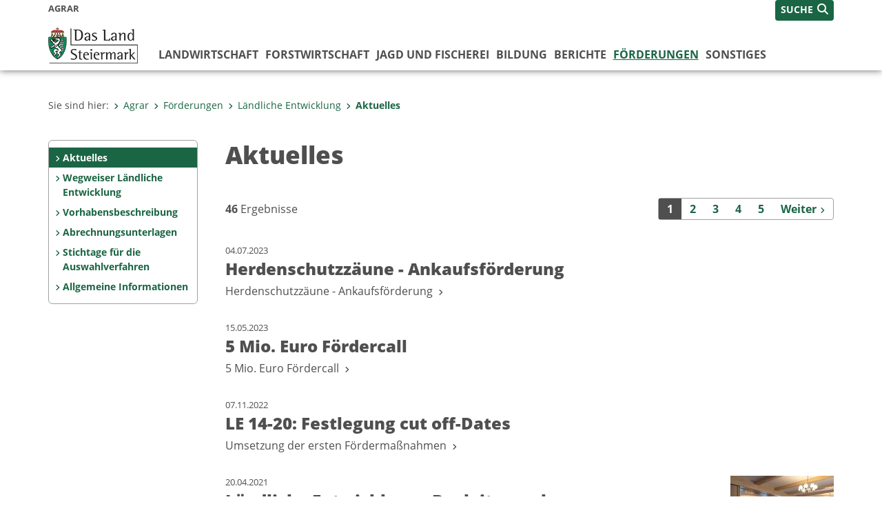

--- FILE ---
content_type: text/html;charset=UTF-8
request_url: https://www.agrar.steiermark.at/cms/ziel/110124975/DE/
body_size: 6052
content:
<!DOCTYPE html><html lang="de" class="spt">
<!-- icomedias Enterprise|CMS, content and information management by icomedias gmbh - http://icomedias.com/ -->
<head><meta http-equiv="Content-Type" content="text/html; charset=utf-8"><meta name="viewport" content="width=device-width, initial-scale=1"><title>Aktuelles - Agrar-Server Land Steiermark</title><meta name="description" content="Landwirtschaft, Forstwirtschaft, Steiermark, Land Steiermark, Agrarserver, Agrar"><meta name="keywords" content="Landwirtschaft, Forstwirtschaft, Steiermark, Land Steiermark, Agrarserver, Agrar"><meta name="author" content="Agrar-Server Land Steiermark"><meta name="generator" content="ico-cms"><meta property="og:title" content="Aktuelles"><meta property="og:type" content="website"><meta property="og:url" content="https://www.agrar.steiermark.at/cms/ziel/110124975/DE/"><meta property="og:image" content="https://www.verwaltung.steiermark.at/common/g/fb-sharer-image.jpg"><meta property="og:description" content="Aktuelles"><meta property="og:site_name" content="Agrar-Server Land Steiermark"><meta property="og:locale" content="de_DE"><link href="/common/2020/fonts/opensans/css/opensans.css?v=20251211" rel="stylesheet"><link href="/common/2024/fonts/fontawesome/css/allfacss.minified.css?v=20251211" rel="stylesheet"><link href="/common/2024/css/allcss.minified.css?v=20251211" rel="stylesheet"><link href="/common/2020/css/jquery-ui.min.css?v=20251211" rel="stylesheet"><link href="/common/css/jquery-ui.structure.css?v=20251211" rel="stylesheet"><link href="/common/css/jquery-ui.theme.css?v=20251211" rel="stylesheet"><link href="/common/css/jquery.multiselect.css?v=20251211" rel="stylesheet"><link href="/common/2024/css/core-land.min.css?v=20251211" rel="stylesheet"><script>
    var _sitelang = 'DE';
    var _cmscontext = '110124975';
    var _cmsarticle = '';
</script><script src="/common/2024/js/allscripts.minified.js?v=20251211"></script><script src="/common/2020/js/jquery-ui.min.js?v=20251211"></script><script src="/common/js/jsrender.js?v=20251211"></script><script src="/common/js/jquery.multiselect.js?v=20251211"></script><script src="/common/js/jquery.scrollTo.js?v=20251211"></script><script src="/common/2024/js/scripts.js?v=20251211"></script><script src="/common/js/scriptssharednewsportal.minified.js?v=20251211"></script><link href="/common/2024/img/favicon.ico" rel="shortcut icon"><link href="/common/2024/img/apple-icon-57x57.png" rel="apple-touch-icon" sizes="57x57"><link href="/common/2024/img/apple-icon-60x60.png" rel="apple-touch-icon" sizes="60x60"><link href="/common/2024/img/apple-icon-72x72.png" rel="apple-touch-icon" sizes="72x72"><link href="/common/2024/img/apple-icon-76x76.png" rel="apple-touch-icon" sizes="76x76"><link href="/common/2024/img/apple-icon-114x114.png" rel="apple-touch-icon" sizes="114x114"><link href="/common/2024/img/apple-icon-120x120.png" rel="apple-touch-icon" sizes="120x120"><link href="/common/2024/img/apple-icon-144x144.png" rel="apple-touch-icon" sizes="144x144"><link href="/common/2024/img/apple-icon-152x152.png" rel="apple-touch-icon" sizes="152x152"><link href="/common/2024/img/apple-icon-180x180.png" rel="apple-touch-icon" sizes="180x180"><link href="/common/2024/img/android-icon-192x192.png" rel="icon" type="image/png" sizes="192x192"><link href="/common/2024/img/favicon-32x32.png" rel="icon" type="image/png" sizes="32x32"><link href="/common/2024/img/favicon-96x96.png" rel="icon" type="image/png" sizes="96x96"><link href="/common/2024/img/favicon-16x16.png" rel="icon" type="image/png" sizes="16x16"><meta name="msapplication-TileColor" content="#ffffff"><meta name="msapplication-TileImage" content="/common/2024/img/ms-icon-144x144.png"><meta name="theme-color" content="#ffffff"></head><body class="page-list server_455"><header class="land"><section id="accessible_statement" class="container-fluid d-print-none"><div class="row"><div class="col"><div class="heading">Navigation und Service</div><a accesskey="0" title="[Alt+0] Zum Inhalt" href="/cms/ziel/110124975/DE/#main-content" rel="nofollow">[Alt + 0] - Zum Inhalt</a><a accesskey="1" title="[Alt+1] Zur Startseite" href="/" target="_top" rel="nofollow">[Alt + 1] - Zur Startseite</a><a accesskey="2" title="[Alt+2] Zur Suche" href="/cms/ziel/110124975/DE/#top-search" rel="nofollow">[Alt + 2] - Zur Suche</a><a accesskey="3" title="[Alt+3] Zur Hautpnavigation" href="/cms/ziel/110124975/DE/#navbar-collapse-top" rel="nofollow">[Alt + 3] - Zur Hauptnavigation</a><a accesskey="4" title="[Alt+4] Zur Subnavigation" href="/cms/ziel/110124975/DE/#left-content" rel="nofollow">[Alt + 4] - Zur Subnavigation</a><a accesskey="5" title="[Alt+5] Kontakt" href="/cms/ziel/110124975/DE/#footer" rel="nofollow">[Alt + 5] - Kontakt</a></div></div></section><section class="container-fluid padding-md-device server-language-search-navbutton"><div class="container px-0"><div class="row g-0"><div class="col-6 server"><div class="servername">Agrar</div></div><div class="col-6 language-search-navbutton d-print-none"><div class="navbutton-wrapper d-lg-none"><button data-trigger="navbarNav" class="navbar-toggler" type="button" title="Menü einblenden"><i class="fa-solid fa-bars"></i></button></div><div class="search-wrapper"><a data-bs-toggle="offcanvas" href="#offcanvasSearch" role="button" aria-controls="offcanvasSearch" title="Suche"><span class="wording">SUCHE</span><span class="fa-solid fa-search"></span></a></div></div></div></div></section><section class="container px-0 padding-md-device logo-main-menu"><div class="row g-0"><div class="col-4 col-lg-2 logo"><figure><a href="/" target="_top" title="Link zur Startseite Agrar"><img src="/cms/bilder/983522/80/0/0/64f8920e/Land_Steiermark_2024.png" alt="Link zur Startseite Agrar" title="Link zur Startseite Agrar" /></a></figure></div><div class="col-lg-10 main-menu d-print-none"><div class="row g-0"><div class="col-12"><nav id="navbarNav" class="navbar navbar-expand-lg nav-bg mobile-offcanvas" aria-label="Primary"><div class="container-fluid px-0"><div class="offcanvas-header"><h5 class="offcanvas-title d-inline"> </h5><span class="btn-close-menu float-end" title="Menü ausblenden"><i class="fa-solid fa-circle-xmark fa-2xl"></i></span></div><ul class="nav navbar-nav" id="menu-mainnav"><li class=""><a href="/cms/ziel/12110377/DE/" title="Landwirtschaft" target="_top">Landwirtschaft</a><div class="flyout-outer container px-0 d-none d-lg-block"><ul class="flyout row"><li class="col-md-3"><a href="/cms/ziel/12115817/DE/" title="Almwirtschaft" target="_top"><span class="fa-solid fa-angle-right icon-right arrow-styling" aria-hidden="true"></span>Almwirtschaft</a></li><li class="col-md-3"><a href="/cms/ziel/12115905/DE/" title="Boden" target="_top"><span class="fa-solid fa-angle-right icon-right arrow-styling" aria-hidden="true"></span>Boden</a></li><li class="col-md-3"><a href="/cms/ziel/12715768/DE/" title="Pflanzen" target="_top"><span class="fa-solid fa-angle-right icon-right arrow-styling" aria-hidden="true"></span>Pflanzen</a></li><li class="col-md-3"><a href="/cms/ziel/12715828/DE/" title="Tiere" target="_top"><span class="fa-solid fa-angle-right icon-right arrow-styling" aria-hidden="true"></span>Tiere</a></li><li class="clearfix w-100 d-none d-lg-block pd-0"><li class="col-md-3"><a href="/cms/ziel/13888112/DE/" title="Obst und Weinbau" target="_top"><span class="fa-solid fa-angle-right icon-right arrow-styling" aria-hidden="true"></span>Obst und Weinbau</a></li><li class="col-md-3"><a href="/cms/ziel/95125/DE/" title="Spezialkulturen" target="_top"><span class="fa-solid fa-angle-right icon-right arrow-styling" aria-hidden="true"></span>Spezialkulturen</a></li></ul></div></li><li class=""><a href="/cms/ziel/12110572/DE/" title="Forstwirtschaft" target="_top">Forstwirtschaft</a><div class="flyout-outer container px-0 d-none d-lg-block"><ul class="flyout row"><li class="col-md-3"><a href="/cms/ziel/100807214/DE/" title="Landesforstdienst" target="_top"><span class="fa-solid fa-angle-right icon-right arrow-styling" aria-hidden="true"></span>Landesforstdienst</a></li><li class="col-md-3"><a href="/cms/ziel/100807254/DE/" title="Wald und Recht" target="_top"><span class="fa-solid fa-angle-right icon-right arrow-styling" aria-hidden="true"></span>Wald und Recht</a></li><li class="col-md-3"><a href="/cms/ziel/100807293/DE/" title="Waldbewirtschaftung" target="_top"><span class="fa-solid fa-angle-right icon-right arrow-styling" aria-hidden="true"></span>Waldbewirtschaftung</a></li><li class="col-md-3"><a href="/cms/ziel/100807356/DE/" title="Schutzwald" target="_top"><span class="fa-solid fa-angle-right icon-right arrow-styling" aria-hidden="true"></span>Schutzwald</a></li><li class="clearfix w-100 d-none d-lg-block pd-0"><li class="col-md-3"><a href="/cms/ziel/100807381/DE/" title="Waldzustand" target="_top"><span class="fa-solid fa-angle-right icon-right arrow-styling" aria-hidden="true"></span>Waldzustand</a></li><li class="col-md-3"><a href="/cms/ziel/100807445/DE/" title="Wald und Klima" target="_top"><span class="fa-solid fa-angle-right icon-right arrow-styling" aria-hidden="true"></span>Wald und Klima</a></li><li class="col-md-3"><a href="/cms/ziel/151504582/DE/" title="Dynamische Waldtypisierung" target="_top"><span class="fa-solid fa-angle-right icon-right arrow-styling" aria-hidden="true"></span>Dynamische Waldtypisierung</a></li><li class="col-md-3"><a href="/cms/ziel/100807466/DE/" title="Lebensraum Wald" target="_top"><span class="fa-solid fa-angle-right icon-right arrow-styling" aria-hidden="true"></span>Lebensraum Wald</a></li><li class="clearfix w-100 d-none d-lg-block pd-0"><li class="col-md-3"><a href="/cms/ziel/100807490/DE/" title="Erlebnisraum Wald" target="_top"><span class="fa-solid fa-angle-right icon-right arrow-styling" aria-hidden="true"></span>Erlebnisraum Wald</a></li><li class="col-md-3"><a href="/cms/ziel/100807518/DE/" title="Landesforstgärten" target="_top"><span class="fa-solid fa-angle-right icon-right arrow-styling" aria-hidden="true"></span>Landesforstgärten</a></li><li class="col-md-3"><a href="http://landesforste.at/" title="Landesforste" target="_top"><span class="fa-solid fa-angle-right icon-right arrow-styling" aria-hidden="true"></span>Landesforste</a></li><li class="col-md-3"><a href="/cms/ziel/12980601/DE/" title="zurück zum Hauptmenü" target="_top"><span class="fa-solid fa-angle-right icon-right arrow-styling" aria-hidden="true"></span>zurück zum Hauptmenü</a></li><li class="clearfix w-100 d-none d-lg-block pd-0"></ul></div></li><li class=""><a href="/cms/ziel/140123867/DE/" title="Jagd und Fischerei" target="_top">Jagd und Fischerei</a></li><li class=""><a href="/cms/ziel/125757117/DE/" title="Bildung" target="_top">Bildung</a></li><li class=""><a href="/cms/ziel/12110811/DE/" title="Berichte" target="_top">Berichte</a><div class="flyout-outer container px-0 d-none d-lg-block"><ul class="flyout row"><li class="col-md-3"><a href="/cms/ziel/13942186/DE/" title="Grüner Bericht" target="_top"><span class="fa-solid fa-angle-right icon-right arrow-styling" aria-hidden="true"></span>Grüner Bericht</a></li><li class="col-md-3"><a href="/cms/ziel/14089105/DE/" title="Tätigkeitsbericht der LFI" target="_top"><span class="fa-solid fa-angle-right icon-right arrow-styling" aria-hidden="true"></span>Tätigkeitsbericht der LFI</a></li><li class="col-md-3"><a href="/cms/ziel/107081225/DE/" title="Wildeinflussmonitoring" target="_top"><span class="fa-solid fa-angle-right icon-right arrow-styling" aria-hidden="true"></span>Wildeinflussmonitoring</a></li><li class="col-md-3"><a href="/cms/ziel/98183245/DE/" title="Land- und forstwirtschaftliche Kennzahlen" target="_top"><span class="fa-solid fa-angle-right icon-right arrow-styling" aria-hidden="true"></span>Land- und forstwirtschaftliche Kennzahlen</a></li><li class="clearfix w-100 d-none d-lg-block pd-0"></ul></div></li><li class="active"><a href="/cms/ziel/143436482/DE/" title="Förderungen" target="_top">Förderungen</a><div class="d-lg-none"><ul class="nav navbar-nav nearest-top-nav"><li class="active"><a href="/cms/ziel/110124715/DE/" target="_top" title="Ländliche Entwicklung">Ländliche Entwicklung<span class="fas fa-angle-down icon-down d-none d-lg-block" aria-hidden="true"></span></a></li></ul></div><div class="d-lg-none"><div role="navigation" aria-label="Secondary"><ul class="nav flex-column left-menu"><li><a href="/cms/ziel/110124975/DE/" target="_top" title="Aktuelles" class="nav-item no-nav-link px-2 py-1 active">Aktuelles</a></li><li><a href="/cms/ziel/157371787/DE/" target="_top" title="Wegweiser Ländliche Entwicklung" class="nav-item no-nav-link px-2 py-1">Wegweiser Ländliche Entwicklung</a></li><li><a href="/cms/ziel/118579479/DE/" target="_top" title="Vorhabensbeschreibung" class="nav-item no-nav-link px-2 py-1">Vorhabensbeschreibung</a></li><li><a href="/cms/ziel/122922688/DE/" target="_top" title="Abrechnungsunterlagen" class="nav-item no-nav-link px-2 py-1">Abrechnungsunterlagen</a></li><li><a href="/cms/ziel/125453596/DE/" target="_top" title="Stichtage für die Auswahlverfahren" class="nav-item no-nav-link px-2 py-1">Stichtage für die Auswahlverfahren</a></li><li><a href="/cms/ziel/136798093/DE/" target="_top" title="Allgemeine Informationen" class="nav-item no-nav-link px-2 py-1">Allgemeine Informationen</a></li></ul></div></div><div class="flyout-outer container px-0 d-none d-lg-block"><ul class="flyout row"><li class="col-md-3"><a href="/cms/ziel/110124715/DE/" title="Ländliche Entwicklung" target="_top"><span class="fa-solid fa-angle-right icon-right arrow-styling" aria-hidden="true"></span>Ländliche Entwicklung</a></li><li class="col-md-3"><a href="/cms/ziel/12110665/DE/" title="Landes-Richtlinien" target="_top"><span class="fa-solid fa-angle-right icon-right arrow-styling" aria-hidden="true"></span>Landes-Richtlinien</a></li><li class="col-md-3"><a href="/cms/ziel/159440338/DE/" title="Corona-Hilfspaket" target="_top"><span class="fa-solid fa-angle-right icon-right arrow-styling" aria-hidden="true"></span>Corona-Hilfspaket </a></li><li class="col-md-3"><a href="/cms/ziel/61290560/DE/" title="Ländliche Entwicklung 2023-2027" target="_top"><span class="fa-solid fa-angle-right icon-right arrow-styling" aria-hidden="true"></span>Ländliche Entwicklung 2023-2027</a></li><li class="clearfix w-100 d-none d-lg-block pd-0"></ul></div></li><li class=""><a href="/cms/ziel/143438747/DE/" title="Sonstiges" target="_top">Sonstiges</a><div class="flyout-outer container px-0 d-none d-lg-block"><ul class="flyout row"><li class="col-md-3"><a href="/cms/ziel/12110919/DE/" title="Leistungen von A - Z" target="_top"><span class="fa-solid fa-angle-right icon-right arrow-styling" aria-hidden="true"></span>Leistungen von A - Z</a></li><li class="col-md-3"><a href="/cms/ziel/12111043/DE/" title="Links" target="_top"><span class="fa-solid fa-angle-right icon-right arrow-styling" aria-hidden="true"></span>Links</a></li><li class="col-md-3"><a href="/cms/ziel/12664619/DE/" title="Aktuelles" target="_top"><span class="fa-solid fa-angle-right icon-right arrow-styling" aria-hidden="true"></span>Aktuelles</a></li><li class="col-md-3"><a href="/cms/ziel/12110750/DE/" title="Akteure &amp; Partner" target="_top"><span class="fa-solid fa-angle-right icon-right arrow-styling" aria-hidden="true"></span>Akteure &amp; Partner</a></li><li class="clearfix w-100 d-none d-lg-block pd-0"><li class="col-md-3"><a href="/cms/ziel/12111351/DE/" title="Servicestellen" target="_top"><span class="fa-solid fa-angle-right icon-right arrow-styling" aria-hidden="true"></span>Servicestellen</a></li><li class="col-md-3"><a href="/cms/ziel/12111290/DE/" title="Kontakt" target="_top"><span class="fa-solid fa-angle-right icon-right arrow-styling" aria-hidden="true"></span>Kontakt</a></li></ul></div></li></ul></div></nav></div></div></div></div></section></header><main class="maincontent container-fluid px-0" id="main-content"><div class="container px-0 padding-md-device"><div class="row g-0"><div class="col-12" id="path"><ol class="breadcrumb d-print-none"><li>Sie sind hier:</li><li><a href="/" target="_top" title="Agrar"><span class="fa-solid fa-angle-right icon-right arrow-styling" aria-hidden="true"></span>Agrar</a></li><li><a href="/cms/ziel/143436482/DE/" target="_top" title="Förderungen"><span class="fa-solid fa-angle-right icon-right arrow-styling" aria-hidden="true"></span>Förderungen</a></li><li><a href="/cms/ziel/110124715/DE/" target="_top" title="Ländliche Entwicklung"><span class="fa-solid fa-angle-right icon-right arrow-styling" aria-hidden="true"></span>Ländliche Entwicklung</a></li><li class="active"><a href="/cms/ziel/110124975/DE/" target="_top" title="Aktuelles"><span class="fa-solid fa-angle-right icon-right arrow-styling" aria-hidden="true"></span>Aktuelles</a></li></ol></div><div class="col-lg-2 wide d-none d-lg-block d-print-none" id="left-content"><div role="navigation" aria-label="Secondary"><ul class="nav flex-column left-menu"><li><a href="/cms/ziel/110124975/DE/" target="_top" title="Aktuelles" class="nav-item no-nav-link px-2 py-1 active">Aktuelles</a></li><li><a href="/cms/ziel/157371787/DE/" target="_top" title="Wegweiser Ländliche Entwicklung" class="nav-item no-nav-link px-2 py-1">Wegweiser Ländliche Entwicklung</a></li><li><a href="/cms/ziel/118579479/DE/" target="_top" title="Vorhabensbeschreibung" class="nav-item no-nav-link px-2 py-1">Vorhabensbeschreibung</a></li><li><a href="/cms/ziel/122922688/DE/" target="_top" title="Abrechnungsunterlagen" class="nav-item no-nav-link px-2 py-1">Abrechnungsunterlagen</a></li><li><a href="/cms/ziel/125453596/DE/" target="_top" title="Stichtage für die Auswahlverfahren" class="nav-item no-nav-link px-2 py-1">Stichtage für die Auswahlverfahren</a></li><li><a href="/cms/ziel/136798093/DE/" target="_top" title="Allgemeine Informationen" class="nav-item no-nav-link px-2 py-1">Allgemeine Informationen</a></li></ul></div></div><div class="col-lg-10 slim print-fullwidth right-nocontent" id="middle-content"><h1>Aktuelles</h1><a id="result" class="hide_txt_anchor"> </a><div class="row g-0 cms-pagination"><section class="col-12"><div class="row g-0"><section class="col-12 col-md-6 hits"><strong>46</strong> Ergebnisse </section><section class="col-12 col-md-6 pagehits-pages"><div class="pagehits-right"><span class="current" aria-current="page">1</span><a href="/cms/list/110124975/DE/?page=2" aria-label="Seite 2 der Suchergebnisse">2</a><a href="/cms/list/110124975/DE/?page=3" aria-label="Seite 3 der Suchergebnisse">3</a><a href="/cms/list/110124975/DE/?page=4" aria-label="Seite 4 der Suchergebnisse">4</a><a href="/cms/list/110124975/DE/?page=5" aria-label="Seite 5 der Suchergebnisse">5</a><a href="/cms/list/110124975/DE/?page=2" class="pr-0 mr-0" aria-label="Weiter" title="Weiter"><span class="sr-only">Weiter</span><span class="d-none d-lg-inline">Weiter</span><span class="fa-solid fa-angle-right arrow-styling" aria-hidden="true"></span></a></div></section></div></section></div><div class="row g-0 listung"><ul class="clearfix"><li class="col-12" title="Herdenschutzzäune - Ankaufsförderung"><div class="row g-0"><section class="col-12 col-md-9"><a href="https://www.agrar.steiermark.at/cms/beitrag/12918887/110124975/" title="Herdenschutzzäune - Ankaufsförderung"><div class="date">04.07.2023</div><h2>Herdenschutzzäune - Ankaufsförderung</h2><div class="teaser">Herdenschutzzäune - Ankaufsförderung
                                     <span class="fa-solid fa-angle-right arrow-styling" aria-hidden="true"></span></div></a></section><section class="d-none d-md-block col-md-3 list-image"></section></div></li><li class="col-12" title="5 Mio. Euro Fördercall"><div class="row g-0"><section class="col-12 col-md-9"><a href="https://www.agrar.steiermark.at/cms/beitrag/12914364/110124975/" title="5 Mio. Euro Fördercall"><div class="date">15.05.2023</div><h2>5 Mio. Euro Fördercall</h2><div class="teaser">5 Mio. Euro Fördercall 
                                     <span class="fa-solid fa-angle-right arrow-styling" aria-hidden="true"></span></div></a></section><section class="d-none d-md-block col-md-3 list-image"></section></div></li><li class="col-12" title="LE 14-20: Festlegung cut off-Dates"><div class="row g-0"><section class="col-12 col-md-9"><a href="https://www.agrar.steiermark.at/cms/beitrag/12893314/110124975/" title="LE 14-20: Festlegung cut off-Dates"><div class="date">07.11.2022</div><h2>LE 14-20: Festlegung cut off-Dates</h2><div class="teaser">Umsetzung der ersten Fördermaßnahmen
                                     <span class="fa-solid fa-angle-right arrow-styling" aria-hidden="true"></span></div></a></section><section class="d-none d-md-block col-md-3 list-image"></section></div></li><li class="col-12" title="Ländliche Entwicklung - Begleitausschuss"><div class="row g-0"><section class="col-12 col-md-9"><a href="https://www.agrar.steiermark.at/cms/beitrag/12825210/110124975/" title="Ländliche Entwicklung - Begleitausschuss"><div class="date">20.04.2021</div><h2>Ländliche Entwicklung - Begleitausschuss</h2><div class="teaser">Begleitausschuss zur LE
                                     <span class="fa-solid fa-angle-right arrow-styling" aria-hidden="true"></span></div></a></section><section class="d-none d-md-block col-md-3 list-image"><a href="https://www.agrar.steiermark.at/cms/beitrag/12825210/110124975/"><img src="/cms/bilder/887061/80/150/113/7f276a1c/Begleitausschusstagung%20in%20Stainz%202019_%28c%29%20A10%2C%20Sabine%20Dam.jpg?W=150" alt="Begleitausschuss © A10 Sabine Dam" title="Begleitausschuss © A10 Sabine Dam" class="img-fluid pull-right opacity"></a></section></div></li><li class="col-12" title="Steirische Erfolgsgeschichten der LE"><div class="row g-0"><section class="col-12 col-md-9"><a href="https://www.agrar.steiermark.at/cms/beitrag/12825168/110124975/" title="Steirische Erfolgsgeschichten der LE"><div class="date">20.04.2021</div><h2>Steirische Erfolgsgeschichten der LE</h2><div class="teaser">Erfolgsgeschichten der LE 2014-2020
                                     <span class="fa-solid fa-angle-right arrow-styling" aria-hidden="true"></span></div></a></section><section class="d-none d-md-block col-md-3 list-image"></section></div></li></ul></div><div class="row g-0 cms-pagination"><section class="col-12"><div class="row g-0"><section class="col-12 col-md-6 hits"><strong>46</strong> Ergebnisse </section><section class="col-12 col-md-6 pagehits-pages"><div class="pagehits-right"><span class="current" aria-current="page">1</span><a href="/cms/list/110124975/DE/?page=2" aria-label="Seite 2 der Suchergebnisse">2</a><a href="/cms/list/110124975/DE/?page=3" aria-label="Seite 3 der Suchergebnisse">3</a><a href="/cms/list/110124975/DE/?page=4" aria-label="Seite 4 der Suchergebnisse">4</a><a href="/cms/list/110124975/DE/?page=5" aria-label="Seite 5 der Suchergebnisse">5</a><a href="/cms/list/110124975/DE/?page=2" class="pr-0 mr-0" aria-label="Weiter" title="Weiter"><span class="sr-only">Weiter</span><span class="d-none d-lg-inline">Weiter</span><span class="fa-solid fa-angle-right arrow-styling" aria-hidden="true"></span></a></div></section></div></section></div></div></div></div></main><footer class="container-fluid px-0 d-print-none"><div id="footer" class="container-fluid"><div class="container px-0 padding-md-device"><div class="row g-0"><div class="col-lg-4 info">
    <strong><p>MEDIENINHABER:</p>
    <a href="http://gis2.stmk.gv.at/atlas2/Lageplan.asp?code=5734884&amp;typ=ort" title="Link öffnet ein neues Fenster: Adresse in Karte der GIS-Datenbank" class="underline" target="_blank">Amt der Steiermärkischen Landesregierung<br/>
    8010 Graz-Burg</a></strong>
    <p class="mt-3">Telefon: <a href="tel:+433168770" title="Anrufen: +43 (316) 877-0" class="underline">+43 (316) 877-0</a><br/>
    Fax: +43 (316) 877-2294</p>
</div>
<div class="col-lg-4 quicklinks">
    <p><strong>QUICKLINKS:</strong></p>
    <ul>
        <li><a href="/cms/ziel/74835125/DE" target="_blank" title="Link öffnet ein neues Fenster: Verwaltung & Serviceportal">Verwaltung & Serviceportal</a></li>
        <li><a href="/cms/ziel/74837418/DE" target="_blank" title="Link öffnet ein neues Fenster: Dienststellen & Organigramm">Dienststellen & Organigramm</a></li>
        <li><a href="/cms/ziel/106195/DE" target="_blank" title="Link öffnet ein neues Fenster: Bezirkshauptmannschaften">Bezirkshauptmannschaften</a></li>
        <li><a href="/cms/ziel/127437175/DE/" target="_blank" title="Link öffnet ein neues Fenster: Themen & Fachportale">Themen & Fachportale</a></li>
        <li><a href="/cms/ziel/63200/" target="_blank" title="Link öffnet ein neues Fenster: Politik">Politik</a></li>
        <li><a href="/cms/ziel/154271055/" target="_blank" title="Link öffnet ein neues Fenster: News Portal">News Portal</a></li>
    </ul>
</div>
<div class="col-lg-4 contact">
    <p><a href="/cms/ziel/74837661/DE" target="_blank" title="Link öffnet ein neues Fenster: Finden Sie Ihre Ansprechperson"><i class="fa-solid fa-user pe-2"></i>Finden Sie Ihre Ansprechperson <i class="fa-light fa-angle-right"></i></a></p>
    <p><a href="/cms/ziel/74837418/DE" target="_blank" title="Link öffnet ein neues Fenster: Nehmen Sie Kontakt mit uns auf"><i class="fa-solid fa-envelope pe-2"></i>Nehmen Sie Kontakt mit uns auf <i class="fa-light fa-angle-right"></i></a></p>
    <p><a href="/cms/ziel/176208740/DE/" target="_blank" title="Link öffnet ein neues Fenster: Übermitteln Sie Beschwerden & Hinweise"><i class="fa-solid fa-message pe-2"></i>Übermitteln Sie Beschwerden & Hinweise <i class="fa-light fa-angle-right"></i></a></p>
    <p><a href="/cms/ziel/145195449/DE/" target="_blank" title="Link öffnet ein neues Fenster: Bewerben Sie sich auf unserem Job-Portal"><i class="fa-solid fa-people-group pe-2"></i>Bewerben Sie sich auf unserem Job-Portal <i class="fa-light fa-angle-right"></i></a></p>
    <p><a href="https://www.verwaltung.steiermark.at/cms/nl/?subscribe=" target="_blank" title="Link öffnet ein neues Fenster: Abonnieren Sie unseren Newsletter"><i class="fa-solid fa-newspaper pe-2"></i>Abonnieren Sie unseren Newsletter <i class="fa-light fa-angle-right"></i></a></p>
</div></div></div></div><div id="footer-sub" class="container-fluid"><div class="container px-0 padding-md-device"><div class="row g-0"><div class="col-lg-8 imprint">
                    © 2026 Land Steiermark
                     | <a href="/cms/ziel/5198747/DE" target="_blank" title="Link öffnet ein neues Fenster: Impressum">Impressum</a> | <a href="/cms/ziel/162877096/DE" target="_blank" title="Link öffnet ein neues Fenster: Datenschutz">Datenschutz</a> | <a href="/cms/ziel/169375141/DE" target="_blank" title="Link öffnet ein neues Fenster: Barrierefreiheitserklärung">Barrierefreiheitserklärung</a> | <a href="/sitemap" title="Link zur Sitemap">Sitemap</a></div><div class="col-lg-4 socials"><a href="https://www.facebook.com/steiermark" target="_blank" title="Link öffnet ein neues Fenster: Facebook Land Steiermark"><span class="sr-only">Facebook</span><span class="fa-brands fa-facebook fa-xl"></span></a><a href="https://instagram.com/land_steiermark?ref=badge" target="_blank" title="Link öffnet ein neues Fenster: Instagram Land Steiermark"><span class="sr-only">Instagram</span><span class="fa-brands fa-instagram fa-xl"></span></a><a href="https://linkedin.com/company/land-steiermark" target="_blank" title="Link öffnet ein neues Fenster: LinkedIn Land Steiermark"><span class="sr-only">LinkedIn</span><span class="fa-brands fa-linkedin fa-xl"></span></a><a href="https://www.youtube.com/user/SteiermarkServer" target="_blank" title="Link öffnet ein neues Fenster: Youtube Land Steiermark"><span class="sr-only">Youtube</span><span class="fa-brands fa-youtube fa-xl last"></span></a></div></div></div></div></footer><!-- Matomo -->
<script>
  var _paq = window._paq = window._paq || [];
  /* tracker methods like "setCustomDimension" should be called before "trackPageView" */
  _paq.push(['trackPageView']);
  _paq.push(['enableLinkTracking']);
  (function() {
    var u="https://piwik.steiermark.at/";
    _paq.push(['setTrackerUrl', u+'matomo.php']);
    _paq.push(['setSiteId', '16']);
    var d=document, g=d.createElement('script'), s=d.getElementsByTagName('script')[0];
    g.async=true; g.src=u+'matomo.js'; s.parentNode.insertBefore(g,s);
  })();
</script>
<!-- End Matomo Code --><script src="https://webcachex-eu.datareporter.eu/loader/v2/cmp-load.js?url=3f3d49e6-5e23-4661-bba6-61216c441971.lpeuyk8boyab.b7E" defer></script><div id="blueimp-gallery" class="blueimp-gallery blueimp-gallery-controls"><div class="slides"></div><h3 class="title">Bildergalerie</h3><div class="bildtext-wrapper small d-none d-lg-block"><span class="bildtext"></span></div><div class="download-image-link"></div><a class="prev"><span class="fa-solid fa-angle-left" aria-hidden="true"></span></a><a class="next"><span class="fa-solid fa-angle-right" aria-hidden="true"></span></a><a class="close"><span class="fa fa-times" aria-hidden="true"></span></a><ol class="indicator"></ol></div><div class="offcanvas offcanvas-end" tabindex="-1" id="offcanvasSearch"><div class="offcanvas-header d-flex justify-content-end me-3"><span class="offcanvas-title"> </span><a href="#" class="fa-solid fa-circle-xmark fa-2xl" data-bs-dismiss="offcanvas" title="Schließen"></a></div><div class="offcanvas-body"><form action="/cms/list/5166747/DE/#result" method="get"><input type="hidden" name="c" value="101-"><input type="hidden" name="limit" value="J"><input type="hidden" name="hits" value="10"><input type="hidden" name="sort" value="4"><input type="hidden" name="typ" value="7,8,9,10,11,20,1001"><input type="hidden" name="topstyle" value="N"><label for="qu" class="mb-3"><strong>Wonach suchen Sie?</strong></label><input type="search" class="form-control" placeholder="Suchen nach ..." value="" id="qu" name="qu" aria-label="Suchbegriff global"><button class="mt-3" value="Suchen" title="Suchen"><strong>Suchen</strong><span class="fa-solid fa-search fa-lg ps-2"></span></button></form></div></div><span class="mobile-screen-darken"></span><!--monitoring (c) icomedias.com--></body></html>
